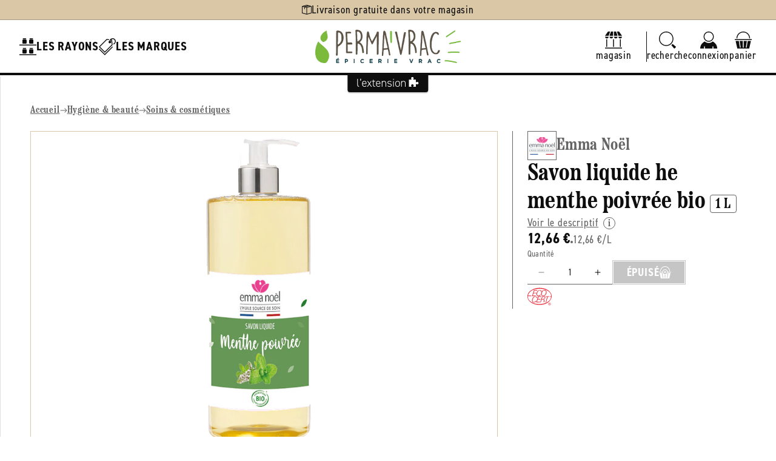

--- FILE ---
content_type: text/css
request_url: https://permavrac.fr/cdn/shop/t/7/assets/base-helpers.css?v=76515892601501659991723217552
body_size: 487
content:
@charset "UTF-8";.flex{display:-webkit-flex;display:-ms-flexbox;display:flex}.inline-flex{display:-webkit-inline-flex;display:-ms-inline-flexbox;display:inline-flex}.row{-webkit-flex-direction:row;-ms-flex-direction:row;flex-direction:row}.row-reverse{-webkit-flex-direction:row-reverse;-ms-flex-direction:row-reverse;flex-direction:row-reverse}.column{-webkit-flex-direction:column;-ms-flex-direction:column;flex-direction:column}.column-reverse{-webkit-flex-direction:column-reverse;-ms-flex-direction:column-reverse;flex-direction:column-reverse}.align-items-start{-webkit-align-items:flex-start;-ms-align-items:flex-start;align-items:flex-start}.align-items-center{-webkit-align-items:center;-ms-align-items:center;align-items:center}.align-items-end{-webkit-align-items:flex-end;-ms-align-items:flex-end;align-items:flex-end}.align-items-stretch{-webkit-align-items:stretch;-ms-align-items:stretch;align-items:stretch}.align-items-baseline{-webkit-align-items:baseline;-ms-align-items:baseline;align-items:baseline}.justify-content-start{-webkit-justify-content:flex-start;-ms-justify-content:flex-start;justify-content:flex-start}.justify-content-center{-webkit-justify-content:center;-ms-justify-content:center;justify-content:center}.justify-content-end{-webkit-justify-content:flex-end;-ms-justify-content:flex-end;justify-content:flex-end}.justify-content-space-between{-webkit-justify-content:space-between;-ms-justify-content:space-between;justify-content:space-between}.justify-content-space-around{-webkit-justify-content:space-around;-ms-justify-content:space-around;justify-content:space-around}.justify-content-stretch{-webkit-justify-content:stretch;-ms-justify-content:stretch;justify-content:stretch}.wrap{-webkit-flex-wrap:wrap;-moz-flex-wrap:wrap;-ms-flex-wrap:wrap;flex-wrap:wrap}.nowrap{-webkit-flex-wrap:nowrap;-moz-flex-wrap:nowrap;-ms-flex-wrap:nowrap;flex-wrap:nowrap}.shrink{flex-shrink:1}.no-shrink{flex-shrink:0}.grow{flex-grow:1}.no-grow{flex-grow:0}.align-self-start{align-self:flex-start}.align-self-center{align-self:center}.align-self-end{align-self:flex-end}.justify-self-start{justify-self:flex-start}.justify-self-center{justify-self:center}.justify-self-end{justify-self:flex-end}.gap-xxs{gap:var(--gap-xxs)}.gap-xs{gap:var(--gap-xs)}.gap-s{gap:var(--gap-s)}.gap{gap:var(--gap)}.gap-l{gap:var(--gap-l)}.gap-xl{gap:var(--gap-xl)}.gap-xxl{gap:var(--gap-xxl)}.row-gap-xxs{row-gap:var(--gap-xxs)}.row-gap-xs{row-gap:var(--gap-xs)}.row-gap-s{row-gap:var(--gap-s)}.row-gap{row-gap:var(--gap)}.row-gap-l{row-gap:var(--gap-l)}.row-gap-xl{row-gap:var(--gap-xl)}.row-gap-xxl{row-gap:var(--gap-xxl)}.column-gap-xxs{column-gap:var(--gap-xxs)}.column-gap-xs{column-gap:var(--gap-xs)}.column-gap-s{column-gap:var(--gap-s)}.column-gap{column-gap:var(--gap)}.column-gap-l{column-gap:var(--gap-l)}.column-gap-xl{column-gap:var(--gap-xl)}.column-gap-xxl{column-gap:var(--gap-xxl)}@media only screen and (max-width: 989px){.medium-row{-webkit-flex-direction:row;-ms-flex-direction:row;flex-direction:row}.medium-row-reverse{-webkit-flex-direction:row-reverse;-ms-flex-direction:row-reverse;flex-direction:row-reverse}.medium-column{-webkit-flex-direction:column;-ms-flex-direction:column;flex-direction:column}.medium-column-reverse{-webkit-flex-direction:column-reverse;-ms-flex-direction:column-reverse;flex-direction:column-reverse}.medium-align-items-start{-webkit-align-items:flex-start;-ms-align-items:flex-start;align-items:flex-start}.medium-align-items-center{-webkit-align-items:center;-ms-align-items:center;align-items:center}.medium-align-items-end{-webkit-align-items:flex-end;-ms-align-items:flex-end;align-items:flex-end}.medium-justify-content-start{-webkit-justify-content:flex-start;-ms-justify-content:flex-start;justify-content:flex-start}.medium-justify-content-center{-webkit-justify-content:center;-ms-justify-content:center;justify-content:center}.medium-justify-content-end{-webkit-justify-content:flex-end;-ms-justify-content:flex-end;justify-content:flex-end}}@media only screen and (max-width: 749px){.small-row{-webkit-flex-direction:row;-ms-flex-direction:row;flex-direction:row}.small-row-reverse{-webkit-flex-direction:row-reverse;-ms-flex-direction:row-reverse;flex-direction:row-reverse}.small-column{-webkit-flex-direction:column;-ms-flex-direction:column;flex-direction:column}.small-column-reverse{-webkit-flex-direction:column-reverse;-ms-flex-direction:column-reverse;flex-direction:column-reverse}.small-align-items-start{-webkit-align-items:flex-start;-ms-align-items:flex-start;align-items:flex-start}.small-align-items-center{-webkit-align-items:center;-ms-align-items:center;align-items:center}.small-align-items-end{-webkit-align-items:flex-end;-ms-align-items:flex-end;align-items:flex-end}.small-justify-content-start{-webkit-justify-content:flex-start;-ms-justify-content:flex-start;justify-content:flex-start}.small-justify-content-center{-webkit-justify-content:center;-ms-justify-content:center;justify-content:center}.small-justify-content-end{-webkit-justify-content:flex-end;-ms-justify-content:flex-end;justify-content:flex-end}}.text-center{text-align:center}.text-right{text-align:right}.text-transform-none{text-transform:none!important}.text-underline{text-decoration:underline}.text-uppercase{text-transform:uppercase!important}.text-lowercase{text-transform:lowercase}@media only screen and (max-width: 989px){.medium-text-center{text-align:center!important}}@media only screen and (max-width: 749px){.small-text-center{text-align:center!important}.small-text-left{text-align:left!important}}.relative{position:relative}.absolute{position:absolute}.w100{width:100%}.h100{height:100%}.block{display:block}@media only screen and (max-width: 989px){medium-relative{position:relative}}@media only screen and (max-width: 749px){small-relative{position:relative}}.one-whole{width:100%;max-width:100%}.one-half{width:calc(50% - var(--grid-desktop-horizontal-spacing) / 2);max-width:calc(50% - var(--grid-desktop-horizontal-spacing) / 2)}.one-third{width:calc(calc(100% / 3) - var(--grid-desktop-horizontal-spacing) * 2 / 3);max-width:calc(calc(100% / 3) - var(--grid-desktop-horizontal-spacing) * 2 / 3)}.two-thirds{width:calc(calc(100% / 3 * 2) - var(--grid-desktop-horizontal-spacing) / 3);max-width:calc(calc(100% / 3 * 2) - var(--grid-desktop-horizontal-spacing) / 3)}.one-quarter{width:calc(25% - var(--grid-desktop-horizontal-spacing) * 3 / 4);max-width:calc(25% - var(--grid-desktop-horizontal-spacing) * 3 / 4)}.one-fifth{width:calc(20% - var(--grid-desktop-horizontal-spacing) * 4 / 5);max-width:calc(20% - var(--grid-desktop-horizontal-spacing) * 4 / 5)}.one-sixth{width:calc(calc(100% / 6) - var(--grid-desktop-horizontal-spacing) * 5 / 6);max-width:calc(calc(100% / 6) - var(--grid-desktop-horizontal-spacing) * 5 / 6)}.one-seventh{width:calc(calc(100% / 7) - var(--grid-desktop-horizontal-spacing) * 6 / 7);max-width:calc(calc(100% / 7) - var(--grid-desktop-horizontal-spacing) * 6 / 7)}.one-eighth{width:calc(12.5% - var(--grid-desktop-horizontal-spacing) * 7 / 8);max-width:calc(12.5% - var(--grid-desktop-horizontal-spacing) * 7 / 8)}@media only screen and (max-width: 989px){.medium-one-whole{width:100%;max-width:100%}.medium-one-half{width:calc(50% - var(--grid-desktop-horizontal-spacing) / 2);max-width:calc(50% - var(--grid-desktop-horizontal-spacing) / 2)}.medium-one-third{width:calc(calc(100% / 3) - var(--grid-desktop-horizontal-spacing) *2 / 3);max-width:calc(calc(100% / 3) - var(--grid-desktop-horizontal-spacing) * 2 / 3)}}@media only screen and (max-width: 749px){.small-one-whole{width:100%;max-width:100%}.small-one-half{width:calc(50% - var(--grid-desktop-horizontal-spacing) / 2);max-width:calc(50% - var(--grid-desktop-horizontal-spacing) / 2)}}.mt-0{margin-top:0!important}.mt-xxs{margin-top:var(--gap-xxs)}.mt-xs{margin-top:var(--gap-xs)}.mt-s{margin-top:var(--gap-s)}.mt{margin-top:var(--gap)}.mt-l{margin-top:var(--gap-l)}.mt-xl{margin-top:var(--gap-xl)}.mt-xxl{margin-top:var(--gap-xxl)}.mr-0{margin-right:0!important}.mr-xxs{margin-right:var(--gap-xxs)}.mr-xs{margin-right:var(--gap-xs)}.mr-s{margin-right:var(--gap-s)}.mr{margin-right:var(--gap)}.mr-l{margin-right:var(--gap-l)}.mr-xl{margin-right:var(--gap-xl)}.mr-xxl{margin-right:var(--gap-xxl)}.mb-0{margin-bottom:0!important}.mb-xxs{margin-bottom:var(--gap-xxs)}.mb-xs{margin-bottom:var(--gap-xs)}.mb-s{margin-bottom:var(--gap-s)}.mb{margin-bottom:var(--gap)}.mb-l{margin-bottom:var(--gap-l)}.mb-xl{margin-bottom:var(--gap-xl)}.mb-xxl{margin-bottom:var(--gap-xxl)}.ml-0{margin-left:0!important}.ml-xxs{margin-left:var(--gap-xxs)}.ml-xs{margin-left:var(--gap-xs)}.ml-s{margin-left:var(--gap-s)}.ml{margin-left:var(--gap)}.ml-l{margin-left:var(--gap-l)}.ml-xl{margin-left:var(--gap-xl)}.ml-xxl{margin-left:var(--gap-xxl)}.mx-0{margin-left:0!important;margin-right:0!important}.mx-xxs{margin-left:var(--gap-xxs);margin-right:var(--gap-xxs)}.mx-xs{margin-left:var(--gap-xs);margin-right:var(--gap-xs)}.mx-s{margin-left:var(--gap-s);margin-right:var(--gap-s)}.mx{margin-left:var(--gap);margin-right:var(--gap)}.mx-l{margin-left:var(--gap-l);margin-right:var(--gap-l)}.mx-xl{margin-left:var(--gap-xl);margin-right:var(--gap-xl)}.mx-xxl{margin-left:var(--gap-xxl);margin-right:var(--gap-xxl)}.my-0{margin-top:0!important;margin-bottom:0!important}.my-xxs{margin-top:var(--gap-xxs);margin-bottom:var(--gap-xxs)}.my-xs{margin-top:var(--gap-xs);margin-bottom:var(--gap-xs)}.my-s{margin-top:var(--gap-s);margin-bottom:var(--gap-s)}.my{margin-top:var(--gap);margin-bottom:var(--gap)}.my-l{margin-top:var(--gap-l);margin-bottom:var(--gap-l)}.my-xl{margin-top:var(--gap-xl);margin-bottom:var(--gap-xl)}.my-xxl{margin-top:var(--gap-xxl);margin-bottom:var(--gap-xxl)}.pt-0{padding-top:0!important}.pt-xxs{padding-top:var(--gap-xxs)}.pt-xs{padding-top:var(--gap-xs)}.pt-s{padding-top:var(--gap-s)}.pt{padding-top:var(--gap)}.pt-l{padding-top:var(--gap-l)}.pt-xl{padding-top:var(--gap-xl)}.pt-xxl{padding-top:var(--gap-xxl)}.pr-0{padding-right:0!important}.pr-xxs{padding-right:var(--gap-xxs)}.pr-xs{padding-right:var(--gap-xs)}.pr-s{padding-right:var(--gap-s)}.pr{padding-right:var(--gap)}.pr-l{padding-right:var(--gap-l)}.pr-xl{padding-right:var(--gap-xl)}.pr-xxl{padding-right:var(--gap-xxl)}.pb-0{padding-bottom:0!important}.pb-xxs{padding-bottom:var(--gap-xxs)}.pb-xs{padding-bottom:var(--gap-xs)}.pb-s{padding-bottom:var(--gap-s)}.pb{padding-bottom:var(--gap)}.pb-l{padding-bottom:var(--gap-l)}.pb-xl{padding-bottom:var(--gap-xl)}.pb-xxl{padding-bottom:var(--gap-xxl)}.pl-0{padding-left:0!important}.pl-xxs{padding-left:var(--gap-xxs)}.pl-xs{padding-left:var(--gap-xs)}.pl-s{padding-left:var(--gap-s)}.pl{padding-left:var(--gap)}.pl-l{padding-left:var(--gap-l)}.pl-xl{padding-left:var(--gap-xl)}.pl-xxl{padding-left:var(--gap-xxl)}.px-0{padding-left:0!important;padding-right:0!important}.px-xxs{padding-left:var(--gap-xxs);padding-right:var(--gap-xxs)}.px-xs{padding-left:var(--gap-xs);padding-right:var(--gap-xs)}.px-s{padding-left:var(--gap-s);padding-right:var(--gap-s)}.px{padding-left:var(--gap);padding-right:var(--gap)}.px-l{padding-left:var(--gap-l);padding-right:var(--gap-l)}.px-xl{padding-left:var(--gap-xl);padding-right:var(--gap-xl)}.px-xxl{padding-left:var(--gap-xxl);padding-right:var(--gap-xxl)}.py-0{padding-top:0!important;padding-bottom:0!important}.py-xxs{padding-top:var(--gap-xxs);padding-bottom:var(--gap-xxs)}.py-xs{padding-top:var(--gap-xs);padding-bottom:var(--gap-xs)}.py-s{padding-top:var(--gap-s);padding-bottom:var(--gap-s)}.py{padding-top:var(--gap);padding-bottom:var(--gap)}.py-l{padding-top:var(--gap-l);padding-bottom:var(--gap-l)}.py-xl{padding-top:var(--gap-xl);padding-bottom:var(--gap-xl)}.py-xxl{padding-top:var(--gap-xxl);padding-bottom:var(--gap-xxl)}
/*# sourceMappingURL=/cdn/shop/t/7/assets/base-helpers.css.map?v=76515892601501659991723217552 */


--- FILE ---
content_type: text/css
request_url: https://permavrac.fr/cdn/shop/t/7/assets/component-read-more.css?v=41404069216550722221726664118
body_size: -393
content:
.read-more-content{position:relative;padding:var(--gap-s)}.read-more-content .js-excerpt{max-height:20rem;overflow:hidden}.read-more-content .js-excerpt.excerpt-visible{max-height:unset;padding-bottom:4rem}.read-more-content .js-show-more{position:absolute;width:100%;height:4rem;left:0;bottom:0;padding:0 var(--gap-s);text-decoration:none;background-color:var(--white)}.read-more-content .js-show-more.maximized{background-color:transparent}.read-more-content .js-show-more>*{z-index:1}.read-more-content .js-show-more:before{content:"";position:absolute;left:0;bottom:100%;width:100%;height:12rem;background:var(--white);background:linear-gradient(180deg,rgba(255,255,255,0) 0%,var(--white) 100%);z-index:0}.read-more-content .js-show-more.maximized:before{height:0}.read-more-content .js-show-more:after{content:"";position:absolute;left:0;top:0;width:100%;height:100%;z-index:1}.read-more-content .js-show-more svg{height:2rem;width:2rem;padding:.2rem;border:solid .1rem var(--store-main-color-light);border-radius:50%;color:var(--store-main-color-light)}.read-more-content .js-show-more span{font-family:var(--font-heading-family);color:var(--store-main-color-light);padding-top:var(--gap-xxs)}.read-more-content .js-show-more .display-when-empty{flex-grow:1;min-width:2.4rem;height:.1rem;background-color:var(--store-main-color-light)}@media screen and (max-width: 989px){.read-more-content .js-excerpt{max-height:12rem}}
/*# sourceMappingURL=/cdn/shop/t/7/assets/component-read-more.css.map?v=41404069216550722221726664118 */


--- FILE ---
content_type: text/css
request_url: https://permavrac.fr/cdn/shop/t/7/assets/section-footer.css?v=13750653521050113911746195892
body_size: -279
content:
.footer{position:relative}.footer>*{width:100%}.footer__ab-banner{display:grid;grid-template-columns:1fr 8rem 1fr;align-items:center;background-color:var(--store-secondary-color);border-top:solid .2rem var(--store-main-color);margin-top:.2rem}.footer__ab-banner a{width:8rem;height:8rem;border:solid .2rem var(--store-main-color);border-radius:50%;background-color:var(--white);padding:var(--gap-xs);margin-top:-2.4rem;margin-bottom:-2.4rem}.footer__ab-banner p{width:100%;line-height:1;padding:0 var(--gap-s)}.footer__ab-banner p:first-of-type{text-align:right}.footer__menu{background-color:var(--store-main-color);padding:var(--gap-xl) var(--gap-s)}.footer__menu a{color:var(--white);text-decoration:none;text-transform:uppercase}.footer__menu li>span{display:block;width:.4rem;height:.4rem;border-radius:50%;background-color:var(--white)}.footer__seo{background-color:var(--store-background-color);border-bottom:solid .2rem var(--store-main-color);padding:var(--gap) var(--gap-s);text-align:center}.footer__copyright{background-color:var(--store-background-color);padding:var(--gap-s);font-size:var(--font-16);color:var(--store-main-color);text-align:center}.footer__copyright a{color:var(--store-main-color)}@media only screen and (max-width: 749px){.footer__ab-banner p{padding:var(--gap-xxs) var(--gap-xs)}}
/*# sourceMappingURL=/cdn/shop/t/7/assets/section-footer.css.map?v=13750653521050113911746195892 */
